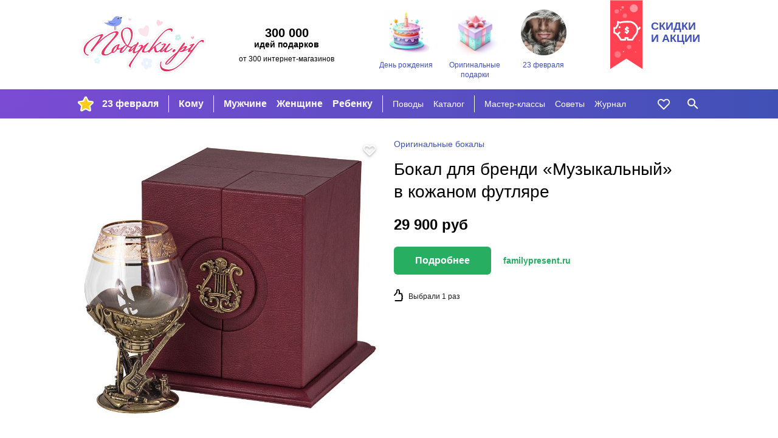

--- FILE ---
content_type: text/html; charset=utf-8
request_url: https://podarki.ru/kupit/Bokal-dlya-brendi-Muzykalniy-v-kojanom-futlyare-6495521
body_size: 13286
content:
<!DOCTYPE html><html lang="ru" prefix="og: http://ogp.me/ns#"> <head><meta charset="utf-8"><meta http-equiv="x-ua-compatible" content="ie=edge"><meta name="viewport" content="width=device-width, initial-scale=1"><link rel="icon" href="/static/images/favicon-16.png" sizes="16x16" type="image/png"><link rel="Alternate" type="application/rss+xml" title="Статьи на Подарки.ру" href="http://podarki.ru/rss/articles.ashx"><meta name="description" content="Бокал для бренди Музыкальный в кожаном футляре.  предлагается по цене 29 900 руб. Большие фотографии и подробное описание."><meta name="keywords" content="Бокал, бренди, Музыкальный, кожаном, футляре, подарок, цена, магазин, купить, доставка, заказ, price, gifts, shop, новогодний, новый год, день рождения"><meta name="robots" content="index, follow"><meta name="yandex-verification" content="20004b94ea5c5f07"><meta name="apple-mobile-web-app-capable" content="yes"><meta name="theme-color" content="#000"><meta name="msapplication-navbutton-color" content="#000"><meta name="apple-mobile-web-app-status-bar-style" content="#000"><meta property="fb:admins" content="1453752824"><meta property="fb:app_id" content="142434175781085"><link rel="yandex-tableau-widget" href="/static/manifest.json"><link rel="manifest" href="/manifest.json"><link rel="stylesheet" href="/static/dist/styles-main.css?rv=1.6.35-2022"><meta property="og:title" content="Бокал для бренди Музыкальный в кожаном футляре"><meta property="og:type" content="product"><meta property="og:url" content="https://podarki.ru/kupit/Bokal-dlya-brendi-Muzykalniy-v-kojanom-futlyare-6495521"><meta property="og:site_name" content="Подарки.ру"><meta property="og:description" content="Материал богемское стекло с золотым декорированием бронза Футляр кожа с бронзовой накладкой Ручная работа Размер бокала для бренди высота 160 мм объем 400 мл Размер футляра 19 16 18 5 см Сложное объемное литье из бронзы в сочетании с декорированным богемским стеклом делает этот бокал не только презентабельным но и функциональным"><meta property="og:image" content="http://content.podarki.ru/goods-images/7cf9688b-b0a7-464d-9bfe-5a4ce84c3ce8.jpg"><meta name="twitter:card" content="product"><meta name="twitter:site" content="Podarkina"><meta name="twitter:title" content="Бокал для бренди Музыкальный в кожаном футляре"><meta name="twitter:description" content="Материал богемское стекло с золотым декорированием бронза Футляр кожа с бронзовой накладкой Ручная работа Размер бокала для бренди высота 160 мм объем 400 мл Размер футляра 19 16 18 5 см Сложное объемное литье из бронзы в сочетании с декорированным богемским стеклом делает этот бокал не только презентабельным но и функциональным"><meta name="twitter:image:src" content="http://content.podarki.ru/goods-images/7cf9688b-b0a7-464d-9bfe-5a4ce84c3ce8.jpg"><meta name="twitter:data1" content="29900.0 руб."><meta name="twitter:label1" content="PRICE"><meta name="twitter:data2" content="Москва"><meta name="twitter:label2" content="LOCATION"><meta name="twitter:domain" content="https://podarki.ru/kupit/Bokal-dlya-brendi-Muzykalniy-v-kojanom-futlyare-6495521"><link rel="canonical" href="https://podarki.ru/kupit/Bokal-dlya-brendi-Muzykalniy-v-kojanom-futlyare-6495521"><script src="https://www.googleoptimize.com/optimize.js?id=GTM-NS6N6VC"></script><title>Бокал для бренди "Музыкальный" в кожаном футляре | Подарки.ру</title><link rel="preconnect" href="https://www.google-analytics.com"><link rel="preconnect" href="https://mc.yandex.ru"><link rel="preconnect" href="http://www.googletagmanager.com"><link rel="preconnect" href="https://www.googletagmanager.com"><link rel="preconnect" href="https://fonts.gstatic.com" crossorigin><link as="font" rel="preload" type="font/woff2" crossorigin="anonymous" href="/static/fonts/roboto-v20-latin_cyrillic-regular.woff2"><link as="font" rel="preload" type="font/woff2" crossorigin="anonymous" href="/static/fonts/roboto-v20-latin_cyrillic-300.woff2"><link as="font" rel="preload" type="font/woff2" crossorigin="anonymous" href="/static/fonts/roboto-v20-latin_cyrillic-700.woff2"></head> <body> <header class="header"> <noscript><iframe src="//www.googletagmanager.com/ns.html?id=GTM-N6DZND" height="0" width="0" style="display:none;visibility:hidden"></iframe></noscript> <script>(function(w,d,s,l,i){w[l]=w[l]||[];w[l].push({'gtm.start':
new Date().getTime(),event:'gtm.js'});var f=d.getElementsByTagName(s)[0],
j=d.createElement(s),dl=l!='dataLayer'?'&l='+l:'';j.async=true;j.src=
'//www.googletagmanager.com/gtm.js?id='+i+dl;f.parentNode.insertBefore(j,f);
})(window,document,'script','dataLayer','GTM-N6DZND');</script> <div class="header-int w-wrapped"> <a class="main-logo" href="https://podarki.ru"> <img class="main-logo__img" src="/static/images/pdrk_logo_summer.png" alt="Навигатор в мире подарков — Подарки.ру"> </a> <div class="header-teaser"><div class="header-teaser__main">300 000</div> <div class="header-teaser__second">идей подарков</div> <div class="header-teaser__third">от 300 интернет-магазинов</div> </div> <div class="lugs lugs--header"> <a class="lug lug--header" href="/go/Подарки-на-день-рождения"> <div class="lug__picture lug__picture--header"> <img src="/static/images/placeholder.svg" data-src="/lug/picture/81648c3c-78a9-4de9-99b6-b5eb3066ead8.png" class="lug__img content lazyload img" alt="День рождения"> </div> <div class="lug__text lug__text--header">День рождения</div> </a> <a class="lug lug--header" href="/go/Оригинальные-подарки"> <div class="lug__picture lug__picture--header"> <img src="/static/images/placeholder.svg" data-src="/lug/picture/1932ff1a-021b-4e48-9add-915377626bd2.png" class="lug__img content lazyload img" alt="Оригинальные подарки"> </div> <div class="lug__text lug__text--header">Оригинальные подарки</div> </a> <a class="lug lug--header" href="/idei/Chto-podarit-na-23-fevralya-6083"> <div class="lug__picture lug__picture--header"> <img src="/static/images/placeholder.svg" data-src="/lug/picture/d988b791-d2f3-4448-be93-a942258c8b96.png" class="lug__img content lazyload img" alt="23 февраля"> </div> <div class="lug__text lug__text--header">23 февраля</div> </a> </div> <a class="header-eye-catcher" href="/go/Подарки-со-скидкой"> <div class="header-eye-catcher__text">Скидки<br>и акции</div> </a> </div> <nav class="navbar" data-test-id="navbar" data-fullwidth> <div class="navbar-widget navbar-widget--main w-wrapped" id="navbar-widget-main"> <div class="nav-button nav-button--hoverable nav-button--burger" id="button_burger" data-test-id="button-burger"> <div class="icon icon--burger"></div> </div> <a class="nav-logo" href="https://podarki.ru"> <img class="nav-logo__img" src="/static/images/logo-mob.svg" alt="Навигатор в мире подарков — Подарки.ру"> </a> <div class="menu-main"> <ul class="menu-main__group menu-main__group--lug" style="background-image: url(/menu_lug/picture/f57a5519-683e-4b62-b8ff-eb5369fa40c3.png);" data-test-id="menu-lugs"> <li class="menu-main__item" data-test-id="item"> <a href="https://podarki.ru/go/Подарки-на-23-Февраля" class="menu-main__link menu-main__link--active" target> 23 февраля </a> </li> </ul> <ul class="menu-main__group menu-main__group--major" data-test-id="menu-group-major"> <li class="menu-main__item" data-test-id="item"> <a href="/go/Что-подарить" class="menu-main__link menu-main__link--active" target="_self"> Кому </a> </li> </ul> <ul class="menu-main__group menu-main__group--major2" data-test-id="menu-group-major2"> <li class="menu-main__item" data-test-id="item"> <a href="/go/Подарки-мужчинам" class="menu-main__link menu-main__link--active" target="_self"> Мужчине </a> </li> <li class="menu-main__item" data-test-id="item"> <a href="/go/Подарки-женщинам" class="menu-main__link menu-main__link--active" target="_self"> Женщине </a> </li> <li class="menu-main__item" data-test-id="item"> <a href="/go/Подарки-для-детей" class="menu-main__link menu-main__link--active" target="_self"> Ребенку </a> </li> </ul> <ul class="menu-main__group menu-main__group--minor" data-test-id="menu-group-minor"> <li class="menu-main__item" data-test-id="item"> <a href="/go/Праздники" class="menu-main__link menu-main__link--active" target="_self"> Поводы </a> </li> <li class="menu-main__item" data-test-id="item"> <a href="/go/Каталог-подарков" class="menu-main__link menu-main__link--active" target="_self"> Каталог </a> </li> </ul> <ul class="menu-main__group menu-main__group--minor2" data-test-id="menu-group-minor2"> <li class="menu-main__item" data-test-id="item"> <a href="/go/Подарки-своими-руками" class="menu-main__link menu-main__link--active" target="_self"> Мастер-классы </a> </li> <li class="menu-main__item" data-test-id="item"> <a href="/go/Советы-статьи-и-рекомендации-что-подарить" class="menu-main__link menu-main__link--active" target="_self"> Советы </a> </li> <li class="menu-main__item" data-test-id="item"> <a href="https://podarki.ru/journal" class="menu-main__link menu-main__link--active" target="_blank" rel="noopener"> Журнал </a> </li> </ul> <ul class="menu-main__group menu-main__group--more" id="menu-more" data-test-id="menu-group-more"> <li class="menu-main__item" data-test-id="item"> <a href="javascript:" class="menu-main__link menu-main__link--active" data-test-id="button-show-more"> Ещё • • • </a> </li> </ul> </div> <div class="menu-second"> <ul class="menu-second__group menu-second__group--minor" data-test-id="menu-group-minor"> <li class="menu-second__item" data-test-id="item"> <a href="/go/Праздники" class="menu-second__link menu-second__link--active" target="_self"> Поводы </a> </li> <li class="menu-second__item" data-test-id="item"> <a href="/go/Каталог-подарков" class="menu-second__link menu-second__link--active" target="_self"> Каталог </a> </li> </ul> <ul class="menu-second__group menu-second__group--minor2" data-test-id="menu-group-minor2"> <li class="menu-second__item" data-test-id="item"> <a href="/go/Подарки-своими-руками" class="menu-second__link menu-second__link--active" target="_self"> Мастер-классы </a> </li> <li class="menu-second__item" data-test-id="item"> <a href="/go/Советы-статьи-и-рекомендации-что-подарить" class="menu-second__link menu-second__link--active" target="_self"> Советы </a> </li> <li class="menu-second__item" data-test-id="item"> <a href="https://podarki.ru/journal" class="menu-second__link menu-second__link--active" target="_blank" rel="noopener"> Журнал </a> </li> </ul> </div> <a href="/my/wishlist" rel="nofollow" class="nav-button nav-button--like nav-button--hoverable" data-test-id="button-like"> <div id="icon_like" class="icon icon--like"></div> </a> <div class="nav-button nav-button--hoverable nav-button--search-w" id="button_search" data-test-id="button-search"> <div class="icon icon--search-w"></div> </div> </div> <div class="navbar-widget navbar-widget--search w-wrapped" id="navbar-widget-search" data-test-id="search-widget"> <div class="search-container"> <div class="nav-button nav-button--search-b"> <div class="icon icon--search-b"></div> </div> <form class="search-form" onsubmit="return false;"> <input class="search-form__input" placeholder="Кому ищете подарок?" type="text" name="q" autofocus autocomplete="off" id="search_by_term" data-test-id="input" data-url="/internal-api/suggestor" data-destination="/searchresult?search="> </form> <div class="nav-button nav-button--close-b" id="button_close" data-test-id="button-close"> <div class="icon icon--close-b"></div> </div> </div> </div> </nav> <nav class="navbar-mobile" data-test-id="navbar-mobile"> <div class="navbar-mobile__close-holder"> <div class="nav-button nav-button--hoverable nav-button--close-w" id="button_main_close" data-test-id="button-burger-close"> <div class="icon icon--close-w"></div> </div> </div> <div class="menu-mobile"> <ul class="menu-mobile__group menu-mobile__group--major" data-test-id="menu-lugs"> <li class="menu-mobile__item" data-test-id="item"> <a href="https://podarki.ru/go/Подарки-на-23-Февраля" class="menu-mobile__link menu-mobile__link--active" target> 23 февраля </a> </li> </ul> <ul class="menu-mobile__group menu-mobile__group--major" data-test-id="menu-group-major"> <li class="menu-mobile__item" data-test-id="item"> <a href="/go/Что-подарить" class="menu-mobile__link menu-mobile__link--active" target="_self"> Кому </a> </li> </ul> <ul class="menu-mobile__group menu-mobile__group--major2" data-test-id="menu-group-major2"> <li class="menu-mobile__item" data-test-id="item"> <a href="/go/Подарки-мужчинам" class="menu-mobile__link menu-mobile__link--active" target="_self"> Мужчине </a> </li> <li class="menu-mobile__item" data-test-id="item"> <a href="/go/Подарки-женщинам" class="menu-mobile__link menu-mobile__link--active" target="_self"> Женщине </a> </li> <li class="menu-mobile__item" data-test-id="item"> <a href="/go/Подарки-для-детей" class="menu-mobile__link menu-mobile__link--active" target="_self"> Ребенку </a> </li> </ul> <ul class="menu-mobile__group menu-mobile__group--minor" data-test-id="menu-group-minor"> <li class="menu-mobile__item" data-test-id="item"> <a href="/go/Праздники" class="menu-mobile__link menu-mobile__link--active" target="_self"> Поводы </a> </li> <li class="menu-mobile__item" data-test-id="item"> <a href="/go/Каталог-подарков" class="menu-mobile__link menu-mobile__link--active" target="_self"> Каталог </a> </li> </ul> <ul class="menu-mobile__group menu-mobile__group--minor2" data-test-id="menu-group-minor2"> <li class="menu-mobile__item" data-test-id="item"> <a href="/go/Подарки-своими-руками" class="menu-mobile__link menu-mobile__link--active" target="_self"> Мастер-классы </a> </li> <li class="menu-mobile__item" data-test-id="item"> <a href="/go/Советы-статьи-и-рекомендации-что-подарить" class="menu-mobile__link menu-mobile__link--active" target="_self"> Советы </a> </li> <li class="menu-mobile__item" data-test-id="item"> <a href="https://podarki.ru/journal" class="menu-mobile__link menu-mobile__link--active" target="_blank" rel="noopener"> Журнал </a> </li> </ul> </div> <div class="lugs lugs--mob"> <a class="lug lug--mob" href="/go/Подарки-на-день-рождения"> <div class="lug__picture lug__picture--mob"> <img src="/static/images/placeholder.svg" data-src="/lug/picture/81648c3c-78a9-4de9-99b6-b5eb3066ead8.png" class="lug__img content lazyload img" alt="День рождения"> </div> <div class="lug__text lug__text--mob">День рождения</div> </a> <a class="lug lug--mob" href="/go/Оригинальные-подарки"> <div class="lug__picture lug__picture--mob"> <img src="/static/images/placeholder.svg" data-src="/lug/picture/1932ff1a-021b-4e48-9add-915377626bd2.png" class="lug__img content lazyload img" alt="Оригинальные подарки"> </div> <div class="lug__text lug__text--mob">Оригинальные подарки</div> </a> <a class="lug lug--mob" href="/idei/Chto-podarit-na-23-fevralya-6083"> <div class="lug__picture lug__picture--mob"> <img src="/static/images/placeholder.svg" data-src="/lug/picture/d988b791-d2f3-4448-be93-a942258c8b96.png" class="lug__img content lazyload img" alt="23 февраля"> </div> <div class="lug__text lug__text--mob">23 февраля</div> </a> </div> </nav> <div class="nav-bg-mob"></div> </header> <main class="main"> <div class="good w-wrapped"> <div class="good-main" data-test-id="good-details"> <div class="good-main__details good-main__details--info good-main__details--info-first hide-on-desktop"> <ul class="breadcrumbs good-main__group-leader hide-on-desktop" data-test-id="group-leader"> <li> <a class="breadcrumbs__link" href="/idei/Originalnye-bokaly-4989" onclick="raise.fromGoodToGroup();"> <span>Оригинальные бокалы</span> </a> </li> </ul> <h1 class="good-main__name text-content__title" data-test-id="name">Бокал для бренди «Музыкальный» в кожаном футляре</h1> </div> <div class="good-main__details good-main__details--info"> <ul itemscope itemtype="http://schema.org/BreadcrumbList" style="display:none;"> <li itemprop="itemListElement" itemscope itemtype="http://schema.org/ListItem"> <a href="/idei/Originalnye-bokaly-4989" itemprop="item"> <span itemprop="name">Оригинальные бокалы</span> </a> <meta itemprop="position" content="0"> </li> </ul> <ul class="breadcrumbs good-main__group-leader hide-on-mob-and-pads" data-test-id="group-leader"> <li> <a class="breadcrumbs__link" href="/idei/Originalnye-bokaly-4989" onclick="raise.fromGoodToGroup();"> <span>Оригинальные бокалы</span> </a> </li> </ul> <h1 class="good-main__name hide-on-mob-and-pads text-content__title" data-test-id="name">Бокал для бренди «Музыкальный» в кожаном футляре</h1> <div class="good-main__prices"> <div class="good-main__price" data-test-id="price">29 900 <span>руб</span> </div> </div> <div class="good-main__top-seller"> <a class="good-main__link-button good-btn" target="_blank" href="/gotosite.aspx?sr=4a776932-f7cd-4954-b4e4-e51150f5eb4e&from_mark=from_top_seller" rel="nofollow" data-test-id="goto-shop-button" data-id="mainSellerBtn" onclick="raise.commerceGoToSeller(
		                 'GoToSite-Buy',
		                 'Кнопка подробнее',
		                 'Бокал для бренди Музыкальный в кожаном футляре',
		                 'familypresent.ru',
		                 '10.0',
		                 '475ec4ca-fb0f-486f-ace2-13835a2fca15'
	                 );">Подробнее</a> <a class="good-main__link-shopname good__link-shopname" target="_blank" href="/gotosite.aspx?sr=4a776932-f7cd-4954-b4e4-e51150f5eb4e&from_mark=from_top_seller" rel="nofollow" data-test-id="shop-name-as-button" onclick="raise.commerceGoToSeller(
		                 'GoToSite-Buy',
		                 'Название магазина',
		                 'Бокал для бренди Музыкальный в кожаном футляре',
		                 'familypresent.ru',
		                 '10.0',
		                 '475ec4ca-fb0f-486f-ace2-13835a2fca15'
	                 );">familypresent.ru</a> </div> <div class="good-main__count-choosen" data-test-id="choosen-count"> Выбрали 1 раз </div> </div> <a target="_blank" data-test-id="image" class="good-main__details good-main__details--picture" href="/gotosite.aspx?sr=4a776932-f7cd-4954-b4e4-e51150f5eb4e&from_mark=from_image" title="Узнать больше о подарке: Бокал для бренди «Музыкальный» в кожаном футляре" rel="nofollow" onclick="raise.commerceGoToSeller(
               'GoToSite-Image',
               'Изображение',
               'Бокал для бренди Музыкальный в кожаном футляре',
               'familypresent.ru',
               '10.0',
               '475ec4ca-fb0f-486f-ace2-13835a2fca15'
             );"> <div class="good-main__like icon icon--shadowed icon--like" data-number="6495521"></div> <div class="good-main__img-container"> <img src="/static/images/placeholder.svg" data-src="//content.podarki.ru/goods-images/dc18475e-92b5-4d0a-b369-ebfe1155bec2.jpg" class="good-main__img lazyload img" alt="Бокал для бренди Музыкальный в кожаном футляре"> </div> </a> </div> <div class="good-add"> <h2 class="good-add__title">Описание подарка</h2> <div class="good-add__content"> <div class="good-add__text" data-test-id="description"> Материал: богемское стекло с золотым декорированием, бронза. Футляр - кожа с бронзовой накладкой. Ручная работа. Размер бокала для бренди: высота - 160 мм, объем - 400 мл. Размер футляра: 19*16*18,5 см. Сложное объемное литье из бронзы, в сочетании с декорированным богемским стеклом, делает этот бокал не только презентабельным, но и функциональным. </div> <div class="good-add__top-seller hide-on-mob"> <a href="/gotosite.aspx?sr=4a776932-f7cd-4954-b4e4-e51150f5eb4e&from_mark=from_link_in_desc" target="_blank" class="good-add__link-button good-btn" rel="nofollow" data-test-id="goto-shop-button-in-desc" onclick="raise.commerceGoToSeller(
                   'GoToSite-Buy-Desc',
                   'Ссылка в описании',
                   'Бокал для бренди Музыкальный в кожаном футляре',
                   'familypresent.ru',
                   '10.0',
                   '475ec4ca-fb0f-486f-ace2-13835a2fca15'
                 );"> В магазин </a> <a href="/gotosite.aspx?sr=4a776932-f7cd-4954-b4e4-e51150f5eb4e&from_mark=from_link_in_desc" target="_blank" class="good-add__link-shopname good__link-shopname" rel="nofollow" data-test-id="goto-shop-by-shop-name-in-desc" onclick="raise.commerceGoToSeller(
                   'GoToSite-Buy-Desc',
                   'Ссылка в описании',
                   'Бокал для бренди Музыкальный в кожаном футляре',
                   'familypresent.ru',
                   '10.0',
                   '475ec4ca-fb0f-486f-ace2-13835a2fca15'
                 );">familypresent.ru</a> </div> </div> </div> <div class="good-add"> <h2 class="good-add__title">Назначение подарка</h2> <div class="good-add__content"> <div class="good-add__structured-text"> <strong class="strong"> Кому дарить: </strong> <a href="/go/Подарки-мужчинам" rel="nofollow" class="good-add__link">мужчине</a>, <a href="/go/Подарки-родственникам" rel="nofollow" class="good-add__link">родственникам</a>, другу </div> <div class="good-add__structured-text"> <strong class="strong"> По какому поводу: </strong> <a href="/go/Новогодние-подарки" rel="nofollow" class="good-add__link">на Новый Год</a>, <a href="/go/Подарки-на-день-рождения" rel="nofollow" class="good-add__link">на День рождения</a> </div> <div class="good-add__structured-text"> <strong class="strong"> Область применения: </strong> на вечеринке, на кухне </div> </div> </div> <div class="good-add good-add--delivery" data-test-id="delivery-from-top-seller"> <h2 class="good-add__title">Доставка</h2> <div class="good-add__content"> <div class="good-add__structured-text"> <strong class="strong"> EMS доставка, Служба СДЭК, курьерская служба: </strong> Все города России </div> <div class="good-add__structured-text"> <strong class="strong"> БЕСКОНТАКТНАЯ ДОСТАВКА, курьером, самовывоз: </strong> Москва </div> </div> </div> <div class="good-add" data-test-id="sellers-list"> <h2 class="good-add__title"> Где купить </h2> <div class="good-add__content good-add__content--sellers" data-metric-loaded="good-have-sellers"> <div class="good-add-seller" data-test-id="seller"> <a class="good-add-seller__name good__link-shopname" title="familypresent.ru" target="_blank" href="/gotosite.aspx?sr=4a776932-f7cd-4954-b4e4-e51150f5eb4e&from_mark=from_sellers_list" rel="nofollow" data-test-id="name" onclick="raise.commerceGoToSeller(
                       'GoToSite-Seller',
                       'Список магазинов Магазин',
                       'Бокал для бренди Музыкальный в кожаном футляре',
                       'familypresent.ru',
                       '10.0',
                       '475ec4ca-fb0f-486f-ace2-13835a2fca15'
                     )"> familypresent.ru </a> <div class="good-add-seller__delivery seller-delivery hide-on-mob hide-on-small-pads"> условия доставки <div class="seller-delivery__popup"> <span class="seller-delivery__variant"> <strong class="strong">EMS доставка, Служба СДЭК, курьерская служба: </strong> Все города России </span> <span class="seller-delivery__variant"> <strong class="strong">БЕСКОНТАКТНАЯ ДОСТАВКА, курьером, самовывоз: </strong> Москва </span> </div> </div> <a class="good-add-seller__price" rel="nofollow" target="_blank" href="/gotosite.aspx?sr=4a776932-f7cd-4954-b4e4-e51150f5eb4e&from_mark=from_sellers_list" data-test-id="price" onclick="raise.commerceGoToSeller(
                       'GoToSite-Seller',
                       'Список магазинов Цена',
                       'Бокал для бренди Музыкальный в кожаном футляре',
                       'familypresent.ru',
                       '10.0',
                       '475ec4ca-fb0f-486f-ace2-13835a2fca15'
                     )"> 29 900 руб </a> <a rel="nofollow" target="_blank" class="good-add-seller__button good-btn" href="/gotosite.aspx?sr=4a776932-f7cd-4954-b4e4-e51150f5eb4e&from_mark=from_sellers_list" data-test-id="goto-shop-button" onclick="raise.commerceGoToSeller(
                       'GoToSite-Seller',
                       'Список магазинов Кнопка',
                       'Бокал для бренди Музыкальный в кожаном футляре',
                       'familypresent.ru',
                       '10.0',
                       '475ec4ca-fb0f-486f-ace2-13835a2fca15'
                     )"> Купить </a> </div> </div> </div> <noindex> <div class="good-add"> <div class="good-disclaimer"> <span class="good-disclaimer__text">Изображение <a class="good-disclaimer__link" href="https://about.podarki.ru/pravoobladatelyam" target="_blank" rel="noreferrer">предоставлено продавцом</a> данного товара.</span> <span class="good-disclaimer__text">Нажмите кнопку «Подробнее» для перехода на сайт продавца или напишите нам через <a class="good-disclaimer__link" href="https://about.podarki.ru/zapros-informacii-o-prodavce-tovara" target="_blank" rel="noreferrer">форму обратной связи</a>, чтобы узнать, кто продает этот подарок. Информация о товаре носит справочный характер. Для уточнения технических характеристик, условий доставки и других вопросов о товаре обращайтесь к продавцу.</span> </div> </div> </noindex> </div> <div class="goods-blocks-container filled-block"> <div class="goods-block w-wrapped" id="similar_goods" data-test-id="similar-goods"> <div class="block-title"> <h2 class="block-title__content"> <span class="block-title__text block-title--filled">130 похожих подарков | Оригинальные бокалы</span> </h2> </div> <div class="goods-block__content" data-test-id="similar-goods"> <div class="goods-block__item good-card" data-good-id="41760e3f-1fd9-4315-b3d4-f85efe61887b" data-test-id="good-card"> <a class="good-card__link-product" href="/kupit/Nabor-dlya-glintveyna-v-futlyare-Novogodniy-podarok-6647792" target="_self" rel="nofollow" data-test-id="link-to-good"> <div class="good-card__like icon icon--shadowed icon--like" data-number="6647792"> </div> <div class="good-card__picture" data-test-id="image-holder"> <img src="/static/images/placeholder.svg" data-src="//content.podarki.ru/goods-images/e7c962fd-d975-4c1c-ac65-116b49e83bbb.jpg" class="good-card__img content lazyload img" alt="Набор для глинтвейна в футляре Новогодний подарок"> </div> <div class="good-card__texts"> <div class="good-card__name" data-test-id="name">Набор для глин­твей­на в фут­ля­ре «Ново­год­ний по­да­рок»</div> <div class="good-card__price" data-test-id="price"> 2990 руб </div> </div> </a> </div> <div class="goods-block__item good-card" data-good-id="b561276b-52e3-4242-bf61-d511559fc0e5" data-test-id="good-card"> <a class="good-card__link-product" href="/kupit/Bokal-dlya-konyaka-Derjavnaya-Rus-6169613" target="_self" rel="nofollow" data-test-id="link-to-good"> <div class="good-card__like icon icon--shadowed icon--like" data-number="6169613"> </div> <div class="good-card__picture" data-test-id="image-holder"> <img src="/static/images/placeholder.svg" data-src="//content.podarki.ru/goods-images/0cf2641a-3d55-41fb-b5b5-360797ed5f93.jpg" class="good-card__img content lazyload img" alt="Бокал для коньяка Державная Русь"> </div> <div class="good-card__texts"> <div class="good-card__name" data-test-id="name">Бокал для конь­яка «Дер­жав­ная Русь»</div> <div class="good-card__price" data-test-id="price"> 12 490 руб </div> </div> </a> </div> <div class="goods-block__item good-card" data-good-id="8728fc82-9fb2-49af-a215-4b7198a6ec93" data-test-id="good-card"> <a class="good-card__link-product" href="/kupit/Podarochniy-nabor-bokalov-Diamond-5424804" target="_self" rel="nofollow" data-test-id="link-to-good"> <div class="good-card__like icon icon--shadowed icon--like" data-number="5424804"> </div> <div class="good-card__picture" data-test-id="image-holder"> <img src="/static/images/placeholder.svg" data-src="//content.podarki.ru/goods-images/42083a33-5a3d-40b4-99f6-92032ef51c81.jpg" class="good-card__img content lazyload img" alt="Подарочный набор бокалов Diamond"> </div> <div class="good-card__texts"> <div class="good-card__name" data-test-id="name">Пода­роч­ный на­бор бо­ка­лов Diamond</div> <div class="good-card__price" data-test-id="price"> 3890 руб </div> </div> </a> </div> <div class="goods-block__item good-card" data-good-id="c3a2f81d-5dea-4ffd-af15-34d6c6d695d1" data-test-id="good-card"> <a class="good-card__link-product" href="/kupit/Bokal-dlya-konyaka-Imennoy-4103381" target="_self" rel="nofollow" data-test-id="link-to-good"> <div class="good-card__like icon icon--shadowed icon--like" data-number="4103381"> </div> <div class="good-card__picture" data-test-id="image-holder"> <img src="/static/images/placeholder.svg" data-src="//content.podarki.ru/goods-images/b1b71058-b708-4b20-be1d-43dda932aa73.jpg" class="good-card__img content lazyload img" alt="Бокал для коньяка Именной"> </div> <div class="good-card__texts"> <div class="good-card__name" data-test-id="name">Бокал для конь­яка «Имен­ной»</div> <div class="good-card__price" data-test-id="price"> 590 руб </div> </div> </a> </div> <div class="goods-block__item good-card" data-good-id="5771d580-2f6c-4ee5-ac19-391fa1529660" data-test-id="good-card"> <a class="good-card__link-product" href="/kupit/Bokal-dlya-vina-Dolche-Vita-5927450" target="_self" rel="nofollow" data-test-id="link-to-good"> <div class="good-card__like icon icon--shadowed icon--like" data-number="5927450"> </div> <div class="good-card__picture" data-test-id="image-holder"> <img src="/static/images/placeholder.svg" data-src="//content.podarki.ru/goods-images/edf26c2b-3f25-4309-9db0-f3371d6f9f05.jpg" class="good-card__img content lazyload img" alt="Бокал для вина Дольче Вита"> </div> <div class="good-card__texts"> <div class="good-card__name" data-test-id="name">Бокал для ви­на «Доль­че Вита»</div> <div class="good-card__price" data-test-id="price"> 10 490 руб </div> </div> </a> </div> <div class="goods-block__item good-card" data-good-id="a1a62f21-1fd0-4aeb-b8a0-4a9b5afdad16" data-test-id="good-card"> <a class="good-card__link-product" href="/kupit/Imennoy-bokal-dlya-konyaka-Ne-buhaet-a-otdyhaet-6153655" target="_self" rel="nofollow" data-test-id="link-to-good"> <div class="good-card__like icon icon--shadowed icon--like" data-number="6153655"> </div> <div class="good-card__picture" data-test-id="image-holder"> <img src="/static/images/placeholder.svg" data-src="//content.podarki.ru/goods-images/d8151ab5-f664-43ad-b702-7307f6854afc.jpg" class="good-card__img content lazyload img" alt="Именной бокал для коньяка Не бухает, а отдыхает"> </div> <div class="good-card__texts"> <div class="good-card__name" data-test-id="name">Имен­ной бо­кал для конь­яка «Не бу­ха­ет, а от­ды­ха­ет»</div> <div class="good-card__price" data-test-id="price"> 590 руб </div> </div> </a> </div> <div class="goods-block__item good-card" data-good-id="c52dbe73-9e08-4cd0-8883-e74cd640aeaf" data-test-id="good-card"> <a class="good-card__link-product" href="/kupit/Bokal-dlya-konyaka-Vyderjanniy-4103395" target="_self" rel="nofollow" data-test-id="link-to-good"> <div class="good-card__like icon icon--shadowed icon--like" data-number="4103395"> </div> <div class="good-card__picture" data-test-id="image-holder"> <img src="/static/images/placeholder.svg" data-src="//content.podarki.ru/goods-images/9f860191-1f57-4ca0-bb89-8c3d2569e788.jpg" class="good-card__img content lazyload img" alt="Бокал для коньяка Выдержанный"> </div> <div class="good-card__texts"> <div class="good-card__name" data-test-id="name">Бокал для конь­яка «Выдер­жан­ный»</div> <div class="good-card__price" data-test-id="price"> 590 руб </div> </div> </a> </div> <div class="goods-block__item good-card" data-good-id="708822e7-d3a5-4e4e-8741-36dacd10479d" data-test-id="good-card"> <a class="good-card__link-product" href="/kupit/Bokal-dlya-konyaka-v-futlyare-Novogodniy-podarok-6647784" target="_self" rel="nofollow" data-test-id="link-to-good"> <div class="good-card__like icon icon--shadowed icon--like" data-number="6647784"> </div> <div class="good-card__picture" data-test-id="image-holder"> <img src="/static/images/placeholder.svg" data-src="//content.podarki.ru/goods-images/99d6cec2-3f0b-41f0-be1c-954699f9ff04.jpg" class="good-card__img content lazyload img" alt="Бокал для коньяка в футляре Новогодний подарок"> </div> <div class="good-card__texts"> <div class="good-card__name" data-test-id="name">Бокал для конь­яка в фут­ля­ре «Ново­год­ний по­да­рок»</div> <div class="good-card__price" data-test-id="price"> 990 руб </div> </div> </a> </div> <div class="goods-block__item good-card" data-good-id="bd095a00-5647-4634-ac44-5ed945a017e8" data-test-id="good-card"> <a class="good-card__link-product" href="/kupit/Bokal-dlya-brendi-Stroiteli-5795547" target="_self" rel="nofollow" data-test-id="link-to-good"> <div class="good-card__like icon icon--shadowed icon--like" data-number="5795547"> </div> <div class="good-card__picture" data-test-id="image-holder"> <img src="/static/images/placeholder.svg" data-src="//content.podarki.ru/goods-images/654a892c-91b7-4ef2-8b99-bb502cf7003d.jpg" class="good-card__img content lazyload img" alt="Бокал для бренди Строители"> </div> <div class="good-card__texts"> <div class="good-card__name" data-test-id="name">Бокал для брен­ди «Стро­ите­ли»</div> <div class="good-card__price" data-test-id="price"> 29 900 руб </div> </div> </a> </div> <div class="goods-block__item good-card" data-good-id="dbb5ed49-96d4-46d7-9d5a-605028142a87" data-test-id="good-card"> <a class="good-card__link-product" href="/kupit/Bokal-dlya-viski-Stroiteli-280-ml-s-kamnyami-v-derevyannom-futlyare-6443451" target="_self" rel="nofollow" data-test-id="link-to-good"> <div class="good-card__like icon icon--shadowed icon--like" data-number="6443451"> </div> <div class="good-card__picture" data-test-id="image-holder"> <img src="/static/images/placeholder.svg" data-src="//content.podarki.ru/goods-images/09780f77-c54c-43e2-876a-4997b2d200eb.jpg" class="good-card__img content lazyload img" alt="Бокал для виски &quot;Строители&quot; 280 мл с камнями в деревянном футляре"> </div> <div class="good-card__texts"> <div class="good-card__name" data-test-id="name">Бокал для вис­ки "Стро­ите­ли" 280 мл с кам­ня­ми в де­ре­вян­ном фут­ля­ре</div> <div class="good-card__price" data-test-id="price"> 21 800 руб </div> </div> </a> </div> <div class="goods-block__item good-card" data-good-id="f1b4fb90-f5f6-4259-9e30-f0e6f067479b" data-test-id="good-card"> <a class="good-card__link-product" href="/kupit/Bokal-dlya-brendi-Muzykalniy-v-kartonnom-futlyare-6495520" target="_self" rel="nofollow" data-test-id="link-to-good"> <div class="good-card__like icon icon--shadowed icon--like" data-number="6495520"> </div> <div class="good-card__picture" data-test-id="image-holder"> <img src="/static/images/placeholder.svg" data-src="//content.podarki.ru/goods-images/42ea50d8-cb59-43a4-86cc-abf930d865b9.jpg" class="good-card__img content lazyload img" alt="Бокал для бренди Музыкальный в картонном футляре"> </div> <div class="good-card__texts"> <div class="good-card__name" data-test-id="name">Бокал для брен­ди «Музы­каль­ный» в кар­тон­ном фут­ля­ре</div> <div class="good-card__price" data-test-id="price"> 16 800 руб </div> </div> </a> </div> <div class="goods-block__item good-card" data-good-id="42876b41-4887-4d77-87b0-86e21ca0f11e" data-test-id="good-card"> <a class="good-card__link-product" href="/kupit/Bokal-dlya-konyaka-C-yubileem-4103382" target="_self" rel="nofollow" data-test-id="link-to-good"> <div class="good-card__like icon icon--shadowed icon--like" data-number="4103382"> </div> <div class="good-card__picture" data-test-id="image-holder"> <img src="/static/images/placeholder.svg" data-src="//content.podarki.ru/goods-images/26d179b4-492c-48c8-8b96-7c1762ab37b7.jpg" class="good-card__img content lazyload img" alt="Бокал для коньяка C юбилеем"> </div> <div class="good-card__texts"> <div class="good-card__name" data-test-id="name">Бокал для конь­яка «C юби­ле­ем»</div> <div class="good-card__price" data-test-id="price"> 590 руб </div> </div> </a> </div> <div class="goods-block__item good-card" data-good-id="93663ed8-68c4-45fd-b241-41804c4e45af" data-test-id="good-card"> <a class="good-card__link-product" href="/kupit/Bokal-dlya-konyaka-S-novym-godom-5876775" target="_self" rel="nofollow" data-test-id="link-to-good"> <div class="good-card__like icon icon--shadowed icon--like" data-number="5876775"> </div> <div class="good-card__picture" data-test-id="image-holder"> <img src="/static/images/placeholder.svg" data-src="//content.podarki.ru/goods-images/942e8be0-2496-49f4-a3fc-a1eb3e677ef6.jpg" class="good-card__img content lazyload img" alt="Бокал для коньяка С новым годом"> </div> <div class="good-card__texts"> <div class="good-card__name" data-test-id="name">Бокал для конь­яка «С но­вым го­дом»</div> <div class="good-card__price" data-test-id="price"> 590 руб </div> </div> </a> </div> <div class="goods-block__item good-card" data-good-id="6c5d65b3-3de5-468e-af03-b444241e7130" data-test-id="good-card"> <a class="good-card__link-product" href="/kupit/Bokal-dlya-konyaka-Klub-tseniteley-5872822" target="_self" rel="nofollow" data-test-id="link-to-good"> <div class="good-card__like icon icon--shadowed icon--like" data-number="5872822"> </div> <div class="good-card__picture" data-test-id="image-holder"> <img src="/static/images/placeholder.svg" data-src="//content.podarki.ru/goods-images/b7daff1f-1cde-4e6e-b5f6-13ae5e367fd3.jpg" class="good-card__img content lazyload img" alt="Бокал для коньяка Клуб ценителей"> </div> <div class="good-card__texts"> <div class="good-card__name" data-test-id="name">Бокал для конь­яка «Клуб це­ни­те­лей»</div> <div class="good-card__price" data-test-id="price"> 590 руб </div> </div> </a> </div> <div class="goods-block__item good-card" data-good-id="c13ff279-0888-4513-bd36-e1edf835e046" data-test-id="good-card"> <a class="good-card__link-product" href="/kupit/Bokal-dlya-konyaka-S-vyderjkoy-5871587" target="_self" rel="nofollow" data-test-id="link-to-good"> <div class="good-card__like icon icon--shadowed icon--like" data-number="5871587"> </div> <div class="good-card__picture" data-test-id="image-holder"> <img src="/static/images/placeholder.svg" data-src="//content.podarki.ru/goods-images/d20d6f43-8844-41f0-827c-d27c2cced7ac.jpg" class="good-card__img content lazyload img" alt="Бокал для коньяка С выдержкой"> </div> <div class="good-card__texts"> <div class="good-card__name" data-test-id="name">Бокал для конь­яка «С вы­дер­жкой»</div> <div class="good-card__price" data-test-id="price"> 590 руб </div> </div> </a> </div> <div class="goods-block__item good-card" data-good-id="225ffa9d-40d7-45c4-ac01-735b2e0c21c1" data-test-id="good-card"> <a class="good-card__link-product" href="/kupit/Bokal-dlya-konyaka-Initsialy-4103394" target="_self" rel="nofollow" data-test-id="link-to-good"> <div class="good-card__like icon icon--shadowed icon--like" data-number="4103394"> </div> <div class="good-card__picture" data-test-id="image-holder"> <img src="/static/images/placeholder.svg" data-src="//content.podarki.ru/goods-images/81084182-c9ca-438f-95fc-604f9e4f8473.jpg" class="good-card__img content lazyload img" alt="Бокал для коньяка Инициалы"> </div> <div class="good-card__texts"> <div class="good-card__name" data-test-id="name">Бокал для конь­яка «Ини­ци­алы»</div> <div class="good-card__price" data-test-id="price"> 590 руб </div> </div> </a> </div> <div class="goods-block__item good-card" data-good-id="c08f5f77-250c-453d-a423-bdf1d34fb971" data-test-id="good-card"> <a class="good-card__link-product" href="/kupit/Nabor-bokalov-dlya-konyaka-Na-ohote-5927451" target="_self" rel="nofollow" data-test-id="link-to-good"> <div class="good-card__like icon icon--shadowed icon--like" data-number="5927451"> </div> <div class="good-card__picture" data-test-id="image-holder"> <img src="/static/images/placeholder.svg" data-src="//content.podarki.ru/goods-images/1d7efd14-0fc3-43f8-9d3b-bd2c00412bee.jpg" class="good-card__img content lazyload img" alt="Набор бокалов для коньяка На охоте"> </div> <div class="good-card__texts"> <div class="good-card__name" data-test-id="name">Набор бо­ка­лов для конь­яка «На охо­те»</div> <div class="good-card__price" data-test-id="price"> 19 990 руб </div> </div> </a> </div> <div class="goods-block__item good-card" data-good-id="80ce699a-258d-4fcf-916a-086e312a2ce1" data-test-id="good-card"> <a class="good-card__link-product" href="/kupit/Imennoy-bokal-Serdtse-5085583" target="_self" rel="nofollow" data-test-id="link-to-good"> <div class="good-card__like icon icon--shadowed icon--like" data-number="5085583"> </div> <div class="good-card__picture" data-test-id="image-holder"> <img src="/static/images/placeholder.svg" data-src="//content.podarki.ru/goods-images/c1c39fec-1e8a-4c54-9d07-38ea8dcc6a5c.jpg" class="good-card__img content lazyload img" alt="Именной бокал «Сердце»"> </div> <div class="good-card__texts"> <div class="good-card__name" data-test-id="name">Имен­ной бо­кал «Сер­дце»</div> <div class="good-card__price" data-test-id="price"> 790 руб </div> </div> </a> </div> <div class="goods-block__item good-card" data-good-id="60b25227-1e67-44e0-a357-585ae7c358f7" data-test-id="good-card"> <a class="good-card__link-product" href="/kupit/Bokal-dlya-konyaka-Luchshiy-stroitel-4603608" target="_self" rel="nofollow" data-test-id="link-to-good"> <div class="good-card__like icon icon--shadowed icon--like" data-number="4603608"> </div> <div class="good-card__picture" data-test-id="image-holder"> <img src="/static/images/placeholder.svg" data-src="//content.podarki.ru/goods-images/5727f535-f87e-4c13-b77f-d7586c8ec31b.jpg" class="good-card__img content lazyload img" alt="Бокал для коньяка Лучший строитель"> </div> <div class="good-card__texts"> <div class="good-card__name" data-test-id="name">Бокал для конь­яка «Луч­ший стро­итель»</div> <div class="good-card__price" data-test-id="price"> 590 руб </div> </div> </a> </div> <div class="goods-block__item good-card" data-good-id="a4969e05-cf53-40c7-b33b-d3decd98819c" data-test-id="good-card"> <a class="good-card__link-product" href="/kupit/Nabor-imennyh-bokalov-dlya-glintveyna-Prints-i-Printsessa-5085580" target="_self" rel="nofollow" data-test-id="link-to-good"> <div class="good-card__like icon icon--shadowed icon--like" data-number="5085580"> </div> <div class="good-card__picture" data-test-id="image-holder"> <img src="/static/images/placeholder.svg" data-src="//content.podarki.ru/goods-images/40263ea7-81f2-4aab-b576-3282777dd401.jpg" class="good-card__img content lazyload img" alt="Набор именных бокалов для глинтвейна «Принц и Принцесса»"> </div> <div class="good-card__texts"> <div class="good-card__name" data-test-id="name">Набор имен­ных бо­ка­лов для глин­твей­на «Принц и Прин­цес­са»</div> <div class="good-card__price" data-test-id="price"> 1490 руб </div> </div> </a> </div> <div class="goods-block__item good-card" data-good-id="f0283a8d-e007-40fe-99a5-49e45e3a15b5" data-test-id="good-card"> <a class="good-card__link-product" href="/kupit/Bokal-dlya-konyaka-Lekarstvo-ot-koronovirusa-6048409" target="_self" rel="nofollow" data-test-id="link-to-good"> <div class="good-card__like icon icon--shadowed icon--like" data-number="6048409"> </div> <div class="good-card__picture" data-test-id="image-holder"> <img src="/static/images/placeholder.svg" data-src="//content.podarki.ru/goods-images/fd94a545-0db3-4750-871f-364f1cc6a0e4.jpg" class="good-card__img content lazyload img" alt="Бокал для коньяка Лекарство от короновируса"> </div> <div class="good-card__texts"> <div class="good-card__name" data-test-id="name">Бокал для конь­яка «Лекарс­тво от ко­ро­но­ви­ру­са»</div> <div class="good-card__price" data-test-id="price"> 590 руб </div> </div> </a> </div> <div class="goods-block__item good-card" data-good-id="9e2e85b8-9e29-4a82-a3e4-daa407a3c7e4" data-test-id="good-card"> <a class="good-card__link-product" href="/kupit/Nabor-imennyh-bokalov-dlya-glintveyna-Vlyublennye-5085578" target="_self" rel="nofollow" data-test-id="link-to-good"> <div class="good-card__like icon icon--shadowed icon--like" data-number="5085578"> </div> <div class="good-card__picture" data-test-id="image-holder"> <img src="/static/images/placeholder.svg" data-src="//content.podarki.ru/goods-images/bddcd6aa-7c86-4f9b-956c-4641567bbef1.jpg" class="good-card__img content lazyload img" alt="Набор именных бокалов для глинтвейна «Влюбленные»"> </div> <div class="good-card__texts"> <div class="good-card__name" data-test-id="name">Набор имен­ных бо­ка­лов для глин­твей­на «Влюб­лен­ные»</div> <div class="good-card__price" data-test-id="price"> 1490 руб </div> </div> </a> </div> <div class="goods-block__item good-card" data-good-id="33cb50c0-da7f-4af6-b7fd-49d4461035ea" data-test-id="good-card"> <a class="good-card__link-product" href="/kupit/Bokal-dlya-konyaka-S-prazdnikom-23-fevralya-5871588" target="_self" rel="nofollow" data-test-id="link-to-good"> <div class="good-card__like icon icon--shadowed icon--like" data-number="5871588"> </div> <div class="good-card__picture" data-test-id="image-holder"> <img src="/static/images/placeholder.svg" data-src="//content.podarki.ru/goods-images/d7e7d769-1c31-42af-b12c-cd57880ebb99.jpg" class="good-card__img content lazyload img" alt="Бокал для коньяка С праздником 23 февраля"> </div> <div class="good-card__texts"> <div class="good-card__name" data-test-id="name">Бокал для конь­яка «С праз­дни­ком 23 фев­ра­ля»</div> <div class="good-card__price" data-test-id="price"> 590 руб </div> </div> </a> </div> <div class="goods-block__item good-card" data-good-id="462c750b-7102-4d27-ba33-42ea91c6e540" data-test-id="good-card"> <a class="good-card__link-product" href="/kupit/Bokal-Luchshemu-prepodavatelyu-ot-blagodarnyh-uchenikov-3118642" target="_self" rel="nofollow" data-test-id="link-to-good"> <div class="good-card__like icon icon--shadowed icon--like" data-number="3118642"> </div> <div class="good-card__picture" data-test-id="image-holder"> <img src="/static/images/placeholder.svg" data-src="//content.podarki.ru/goods-images/edf2a027-cd1e-4396-9b91-9b4d14badfa6.jpg" class="good-card__img content lazyload img" alt="Бокал Лучшему преподавателю от благодарных учеников"> </div> <div class="good-card__texts"> <div class="good-card__name" data-test-id="name">Бокал «Луч­ше­му пре­по­да­ва­те­лю от бла­го­дар­ных уче­ни­ков»</div> <div class="good-card__price" data-test-id="price"> 590 руб </div> </div> </a> </div> <div class="goods-block__item good-card" data-good-id="40c75c84-91ef-4433-9d76-2d570a9d8e56" data-test-id="good-card"> <a class="good-card__link-product" href="/kupit/Bokal-dlya-konyaka-Jidkost-dlya-snyatiya-stressa-6048408" target="_self" rel="nofollow" data-test-id="link-to-good"> <div class="good-card__like icon icon--shadowed icon--like" data-number="6048408"> </div> <div class="good-card__picture" data-test-id="image-holder"> <img src="/static/images/placeholder.svg" data-src="//content.podarki.ru/goods-images/a1741266-f367-4ec1-bda6-e82154760b79.jpg" class="good-card__img content lazyload img" alt="Бокал для коньяка Жидкость для снятия стресса"> </div> <div class="good-card__texts"> <div class="good-card__name" data-test-id="name">Бокал для конь­яка «Жид­кость для сня­тия стрес­са»</div> <div class="good-card__price" data-test-id="price"> 590 руб </div> </div> </a> </div> <div class="goods-block__item good-card" data-good-id="2442dc4f-7f25-4489-addc-f1824bdb092c" data-test-id="good-card"> <a class="good-card__link-product" href="/kupit/Bokal-dlya-konyaka-Lyubimomu-muju-5872823" target="_self" rel="nofollow" data-test-id="link-to-good"> <div class="good-card__like icon icon--shadowed icon--like" data-number="5872823"> </div> <div class="good-card__picture" data-test-id="image-holder"> <img src="/static/images/placeholder.svg" data-src="//content.podarki.ru/goods-images/dcc7e49a-4f1d-4296-afb8-ec0ec06de61f.jpg" class="good-card__img content lazyload img" alt="Бокал для коньяка Любимому мужу"> </div> <div class="good-card__texts"> <div class="good-card__name" data-test-id="name">Бокал для конь­яка «Люби­мо­му му­жу»</div> <div class="good-card__price" data-test-id="price"> 590 руб </div> </div> </a> </div> <div class="goods-block__item good-card" data-good-id="5f887c65-ac84-45d0-9855-64cd2b17da8a" data-test-id="good-card"> <a class="good-card__link-product" href="/kupit/Bokal-dlya-konyaka-S-dnem-zashchitnika-otechestva-5871592" target="_self" rel="nofollow" data-test-id="link-to-good"> <div class="good-card__like icon icon--shadowed icon--like" data-number="5871592"> </div> <div class="good-card__picture" data-test-id="image-holder"> <img src="/static/images/placeholder.svg" data-src="//content.podarki.ru/goods-images/9575e435-bccd-4e6c-85bd-210060a2d8d0.jpg" class="good-card__img content lazyload img" alt="Бокал для коньяка С днем защитника отечества "> </div> <div class="good-card__texts"> <div class="good-card__name" data-test-id="name">Бокал для конь­яка «С днем за­щит­ни­ка оте­чес­тва »</div> <div class="good-card__price" data-test-id="price"> 590 руб </div> </div> </a> </div> <div class="goods-block__item good-card" data-good-id="984a7569-7235-4539-bfed-5ed3ca28627c" data-test-id="good-card"> <a class="good-card__link-product" href="/kupit/Bokal-dlya-konyaka-S-prazdnikom-23-fevralya-4103396" target="_self" rel="nofollow" data-test-id="link-to-good"> <div class="good-card__like icon icon--shadowed icon--like" data-number="4103396"> </div> <div class="good-card__picture" data-test-id="image-holder"> <img src="/static/images/placeholder.svg" data-src="//content.podarki.ru/goods-images/7c51873a-537d-448d-9a41-5be4be805e5d.jpg" class="good-card__img content lazyload img" alt="Бокал для коньяка С праздником 23 февраля"> </div> <div class="good-card__texts"> <div class="good-card__name" data-test-id="name">Бокал для конь­яка «С праз­дни­ком 23 фев­ра­ля»</div> <div class="good-card__price" data-test-id="price"> 590 руб </div> </div> </a> </div> <div class="goods-block__item good-card" data-good-id="362e8f68-28c9-47b3-aa52-4070485d81c9" data-test-id="good-card"> <a class="good-card__link-product" href="/kupit/Imennoy-bokal-Korona-5085579" target="_self" rel="nofollow" data-test-id="link-to-good"> <div class="good-card__like icon icon--shadowed icon--like" data-number="5085579"> </div> <div class="good-card__picture" data-test-id="image-holder"> <img src="/static/images/placeholder.svg" data-src="//content.podarki.ru/goods-images/42914445-be71-4be9-84b0-e1ba095996db.jpg" class="good-card__img content lazyload img" alt="Именной бокал «Корона»"> </div> <div class="good-card__texts"> <div class="good-card__name" data-test-id="name">Имен­ной бо­кал «Коро­на»</div> <div class="good-card__price" data-test-id="price"> 790 руб </div> </div> </a> </div> <div class="goods-block__item good-card" data-good-id="8b339bf7-1450-4989-8157-8967a0d35825" data-test-id="good-card"> <a class="good-card__link-product" href="/kupit/Bokal-dlya-konyaka-Moemu-lyubimomu-zashchitniku-4103393" target="_self" rel="nofollow" data-test-id="link-to-good"> <div class="good-card__like icon icon--shadowed icon--like" data-number="4103393"> </div> <div class="good-card__picture" data-test-id="image-holder"> <img src="/static/images/placeholder.svg" data-src="//content.podarki.ru/goods-images/1afb3afe-7a5c-4474-a8d5-cefa9c411819.jpg" class="good-card__img content lazyload img" alt="Бокал для коньяка Моему любимому защитнику"> </div> <div class="good-card__texts"> <div class="good-card__name" data-test-id="name">Бокал для конь­яка «Моему лю­би­мо­му за­щит­ни­ку»</div> <div class="good-card__price" data-test-id="price"> 590 руб </div> </div> </a> </div> <div class="goods-block__item good-card" data-good-id="06ed468c-f929-4da2-8485-1958f11b286b" data-test-id="good-card"> <a class="good-card__link-product" href="/kupit/Imennoy-bokal-S-dnem-svyatogo-Valentina-5085581" target="_self" rel="nofollow" data-test-id="link-to-good"> <div class="good-card__like icon icon--shadowed icon--like" data-number="5085581"> </div> <div class="good-card__picture" data-test-id="image-holder"> <img src="/static/images/placeholder.svg" data-src="//content.podarki.ru/goods-images/e8fa19d8-05f4-4438-a397-fae9007820d1.jpg" class="good-card__img content lazyload img" alt="Именной бокал «С днем святого Валентина»"> </div> <div class="good-card__texts"> <div class="good-card__name" data-test-id="name">Имен­ной бо­кал «С днем свя­то­го Вален­ти­на»</div> <div class="good-card__price" data-test-id="price"> 790 руб </div> </div> </a> </div> <div class="goods-block__item good-card" data-good-id="20c53e8e-6ff0-43e8-8ede-eabbc16b1fb8" data-test-id="good-card"> <a class="good-card__link-product" href="/kupit/Bokal-dlya-konyaka-Pozdravlenie-4103383" target="_self" rel="nofollow" data-test-id="link-to-good"> <div class="good-card__like icon icon--shadowed icon--like" data-number="4103383"> </div> <div class="good-card__picture" data-test-id="image-holder"> <img src="/static/images/placeholder.svg" data-src="//content.podarki.ru/goods-images/e8ca5255-0da8-415e-a10a-dfdd7bbb0dfe.jpg" class="good-card__img content lazyload img" alt="Бокал для коньяка Поздравление"> </div> <div class="good-card__texts"> <div class="good-card__name" data-test-id="name">Бокал для конь­яка «Поз­драв­ле­ние»</div> <div class="good-card__price" data-test-id="price"> 590 руб </div> </div> </a> </div> <div class="goods-block__item good-card" data-good-id="88f7b7d2-f30a-4140-b281-34d334ce3a5e" data-test-id="good-card"> <a class="good-card__link-product" href="/kupit/Nabor-imennyh-bokalov-dlya-glintveyna-Na-Valentinov-den-5085582" target="_self" rel="nofollow" data-test-id="link-to-good"> <div class="good-card__like icon icon--shadowed icon--like" data-number="5085582"> </div> <div class="good-card__picture" data-test-id="image-holder"> <img src="/static/images/placeholder.svg" data-src="//content.podarki.ru/goods-images/75336797-f966-4dd9-bd8a-c8277993258e.jpg" class="good-card__img content lazyload img" alt="Набор именных бокалов для глинтвейна «На Валентинов день»"> </div> <div class="good-card__texts"> <div class="good-card__name" data-test-id="name">Набор имен­ных бо­ка­лов для глин­твей­на «На Вален­ти­нов день»</div> <div class="good-card__price" data-test-id="price"> 1490 руб </div> </div> </a> </div> <div class="goods-block__item good-card" data-good-id="ce1fef1f-da0e-4f1e-91f8-0a905c7585e6" data-test-id="good-card"> <a class="good-card__link-product" href="/kupit/Novogodniy-bokal-dlya-viski-3732380" target="_self" rel="nofollow" data-test-id="link-to-good"> <div class="good-card__like icon icon--shadowed icon--like" data-number="3732380"> </div> <div class="good-card__picture" data-test-id="image-holder"> <img src="/static/images/placeholder.svg" data-src="//content.podarki.ru/goods-images/68ab1198-bd46-4890-8f5e-ff5afe38fefb.jpg" class="good-card__img content lazyload img" alt="Новогодний бокал для виски"> </div> <div class="good-card__texts"> <div class="good-card__name" data-test-id="name">Ново­год­ний бо­кал для вис­ки</div> <div class="good-card__price" data-test-id="price"> 590 руб </div> </div> </a> </div> <div class="goods-block__item good-card" data-good-id="9bb4578a-364e-4a30-b564-a8a60b7dabcf" data-test-id="good-card"> <a class="good-card__link-product" href="/kupit/Bokal-dlya-konyaka-Novogodniy-5876776" target="_self" rel="nofollow" data-test-id="link-to-good"> <div class="good-card__like icon icon--shadowed icon--like" data-number="5876776"> </div> <div class="good-card__picture" data-test-id="image-holder"> <img src="/static/images/placeholder.svg" data-src="//content.podarki.ru/goods-images/b159a492-a3d5-4e4f-ba88-ec788e4a9d77.jpg" class="good-card__img content lazyload img" alt="Бокал для коньяка Новогодний"> </div> <div class="good-card__texts"> <div class="good-card__name" data-test-id="name">Бокал для конь­яка «Ново­год­ний»</div> <div class="good-card__price" data-test-id="price"> 590 руб </div> </div> </a> </div> <div class="goods-block__item good-card" data-good-id="faaddb45-a30a-4e0f-8d58-b256081efba7" data-test-id="good-card"> <a class="good-card__link-product" href="/kupit/Bokal-dlya-konyaka-Rybalka-v-podarochnom-futlyare-6700060" target="_self" rel="nofollow" data-test-id="link-to-good"> <div class="good-card__like icon icon--shadowed icon--like" data-number="6700060"> </div> <div class="good-card__picture" data-test-id="image-holder"> <img src="/static/images/placeholder.svg" data-src="//content.podarki.ru/goods-images/ca9f1f35-8e10-44dc-9100-2cbd84e5a921.jpg" class="good-card__img content lazyload img" alt="Бокал для коньяка Рыбалка в подарочном футляре"> </div> <div class="good-card__texts"> <div class="good-card__name" data-test-id="name">Бокал для конь­яка «Рыбал­ка» в по­да­роч­ном фут­ля­ре</div> <div class="good-card__price" data-test-id="price"> 8990 руб </div> </div> </a> </div> <div class="goods-block__item good-card" data-good-id="dc58beb7-3a32-4d25-8b43-944e176e0709" data-test-id="good-card"> <a class="good-card__link-product" href="/kupit/Imennoy-kofeyniy-bokal-Lyubimoy-mame-6622648" target="_self" rel="nofollow" data-test-id="link-to-good"> <div class="good-card__like icon icon--shadowed icon--like" data-number="6622648"> </div> <div class="good-card__picture" data-test-id="image-holder"> <img src="/static/images/placeholder.svg" data-src="//content.podarki.ru/goods-images/389048e0-e66c-4da4-9658-d752c35dd9bc.jpg" class="good-card__img content lazyload img" alt="Именной кофейный бокал Любимой маме"> </div> <div class="good-card__texts"> <div class="good-card__name" data-test-id="name">Имен­ной ко­фей­ный бо­кал «Люби­мой ма­ме»</div> <div class="good-card__price" data-test-id="price"> 690 руб </div> </div> </a> </div> <div class="goods-block__item good-card" data-good-id="9809d4b0-dd16-44cd-8429-d4b03f626cb6" data-test-id="good-card"> <a class="good-card__link-product" href="/kupit/Bokal-dlya-konyaka-Yubileyniy-30-v-podarochnom-futlyare-6700056" target="_self" rel="nofollow" data-test-id="link-to-good"> <div class="good-card__like icon icon--shadowed icon--like" data-number="6700056"> </div> <div class="good-card__picture" data-test-id="image-holder"> <img src="/static/images/placeholder.svg" data-src="//content.podarki.ru/goods-images/4aae1e75-e9b6-48ae-ba6c-600facc8ea46.jpg" class="good-card__img content lazyload img" alt="Бокал для коньяка Юбилейный 30 в подарочном футляре"> </div> <div class="good-card__texts"> <div class="good-card__name" data-test-id="name">Бокал для конь­яка «Юби­лей­ный 30» в по­да­роч­ном фут­ля­ре</div> <div class="good-card__price" data-test-id="price"> 8990 руб </div> </div> </a> </div> <div class="goods-block__item good-card" data-good-id="2ce360c5-0c6a-4927-8826-83255661e792" data-test-id="good-card"> <a class="good-card__link-product" href="/kupit/Bokal-dlya-konyaka-v-futlyare-S-dnem-rojdeniya-6647970" target="_self" rel="nofollow" data-test-id="link-to-good"> <div class="good-card__like icon icon--shadowed icon--like" data-number="6647970"> </div> <div class="good-card__picture" data-test-id="image-holder"> <img src="/static/images/placeholder.svg" data-src="//content.podarki.ru/goods-images/8a5f9e9c-5d5b-4aa5-946d-e83472a4430c.jpg" class="good-card__img content lazyload img" alt="Бокал для коньяка в футляре С днем рождения"> </div> <div class="good-card__texts"> <div class="good-card__name" data-test-id="name">Бокал для конь­яка в фут­ля­ре «С днем рож­де­ния»</div> <div class="good-card__price" data-test-id="price"> 990 руб </div> </div> </a> </div> <div class="goods-block__item see-more"> <a href="/idei/Originalnye-bokaly-4989" class="see-more__link" onclick="raise.fromGoodToGroupViaSeeMoreInSimilarGoods();" data-test-id="link-with-title-and-text"> <span class="see-more__content"> <span class="see-more__img"></span> <span class="see-more__title" data-test-id="title">Показать все</span> <span class="see-more__text" data-test-id="text">по­дар­ки из кол­лек­ции «Ори­ги­наль­ные бо­ка­лы»</span> </span> </a> </div> </div> </div> </div> <div class="slideIn" data-id="slideIn"> <a class="button w-wrapped" target="_blank" href="/gotosite.aspx?sr=4a776932-f7cd-4954-b4e4-e51150f5eb4e&from_mark=from_top_seller" rel="nofollow" onclick="raise.commerceGoToSeller(
							 'GoToSite-Button-Bottom-Wide',
							 'Кнопка в slide-in',
							 'Бокал для бренди Музыкальный в кожаном футляре',
							 'familypresent.ru',
							 '10.0',
							 '475ec4ca-fb0f-486f-ace2-13835a2fca15'
						 );">Подробнее о товаре</a> </div> <span style="display:none;" itemscope itemtype="http://schema.org/Product"> <link itemprop="url" href="https://podarki.ru/kupit/Bokal-dlya-brendi-Muzykalniy-v-kojanom-futlyare-6495521"> <span itemprop="name" content="Бокал для бренди Музыкальный в кожаном футляре"></span> <span itemprop="image" content="http://content.podarki.ru/goods-images/dc18475e-92b5-4d0a-b369-ebfe1155bec2.jpg"></span> <span itemprop="description" content="Материал богемское стекло с золотым декорированием бронза Футляр кожа с бронзовой накладкой Ручная работа Размер бокала для бренди высота 160 мм объем 400 мл Размер футляра 19 16 18 5 см Сложное объемное литье из бронзы в сочетании с декорированным богемским стеклом делает этот бокал не только презентабельным но и функциональным"></span> <span itemprop="audience" itemscope itemtype="http://schema.org/Audience"> <span itemprop="audienceType"> мужчине, родственникам, другу </span> </span> <span itemprop="offers" itemscope itemtype="http://schema.org/Offer"> <span itemprop="price" content="29900.0"></span> <span itemprop="priceCurrency" content="RUB"></span> <span itemprop="seller" itemscope itemtype="http://schema.org/Organization"> <span itemprop="name" content="familypresent ru">familypresent.ru</span> </span> <link itemprop="availability" href="http://schema.org/InStock"> </span> </span> </main> <footer class="footer" data-test-id="footer"> <div class="subscribe"> <div class="subscribe__inner w-wrapped"> <img class="subscribe__image" src="/static/images/podarki_ru_subscribe_icon.svg" alt="subscribe icon"> <div class="subscribe__text-block"> <span class="subscribe__text">Хотите получать </span> <span class="subscribe__text subscribe__text--highlighted">секретные</span> <span class="subscribe__text">советы от «Подарки.ру»?</span> </div> <a class="subscribe__button" href="https://eepurl.com/bmeeZD" target="_blank" onclick="raise.subscribed()" rel="noopener"> ПОДПИШИТЕСЬ </a> </div> </div> <div class="footer__inner w-wrapped"> <div class="footer__left-block"> <div class="footer__social we-in-social"> <div class="we-in-social__title">Мы в социальных сетях:</div> <div class="we-in-social__icons"> <a class="we-in-social__icon we-in-social__icon--vk" href="http://vk.com/podarkiruvk" target="_blank" rel="noopener"></a> <a class="we-in-social__icon we-in-social__icon--ok" href="http://ok.ru/group/54659541303319" target="_blank" rel="noopener"></a> <a class="we-in-social__icon we-in-social__icon--tv" href="https://twitter.com/podarkina" target="_blank" rel="noopener"></a> <a class="we-in-social__icon we-in-social__icon--lj" href="http://idei-podarkov.livejournal.com/" target="_blank" rel="noopener"></a> <a class="we-in-social__icon we-in-social__icon--yo" href="https://www.youtube.com/channel/UCJGiKKSfiXU5VNWZISsLk2A?sub_confirmation=1" target="_blank" rel="noopener"></a> </div> </div> <div class="footer__cabinets cabinets"> <a class="cabinets__item" href="https://member.podarki.ru/" rel="nofollow">Кабинет магазина</a> </div> <div class="footer__copyright copyright"> © podarki.ru, 2007–2026 </div> </div> <div class="footer__yacounter yacounter"> <a href="https://metrika.yandex.ru/stat/?id=387225&from=informer" target="_blank" rel="noopener"><img src="https://informer.yandex.ru/informer/387225/1_0_000000FF_000000FF_1_pageviews" style="width:80px; height:15px; border:0;" alt="Яндекс.Метрика" title="Яндекс.Метрика: данные за сегодня (просмотры)" class="ym-advanced-informer" data-cid="387225" data-lang="ru"></a> </div> <div class="footer__nav footer-nav" data-test-id="footer-nav"> <a class="footer-nav__link" href="https://about.podarki.ru/podkluchenie-magazina">Магазинам</a> <a class="footer-nav__link" href="https://about.podarki.ru/kak-oformit-zakaz">Как оформить заказ</a> <a class="footer-nav__link" href="https://about.podarki.ru/" data-test-id="about-us-link">О нас</a> <a class="footer-nav__link" href="https://about.podarki.ru/kontakty">Контакты</a> <a class="footer-nav__link" href="https://about.podarki.ru/delivery">Доставка</a> </div> <div class="footer__about-us about-us"> <div class="about-us__title">Что такое Подарки.ру?</div> <div class="about-us__text"> Мы помогаем находить подарки на любой случай или повод и подсказываем, где их можно купить. Мы — навигатор. </div> </div> </div> <script async>
	(function(i,s,o,g,r,a,m){i['GoogleAnalyticsObject']=r;i[r]=i[r]||function(){
	(i[r].q=i[r].q||[]).push(arguments)},i[r].l=1*new Date();a=s.createElement(o),
	m=s.getElementsByTagName(o)[0];a.async=1;a.src=g;m.parentNode.insertBefore(a,m)
	})(window,document,'script','//www.google-analytics.com/analytics.js','ga');

	ga('create', 'UA-17884121-1', 'auto');
	ga('send', 'pageview');
	ga('require', 'ecommerce');
	ga('require', 'displayfeatures');
</script> <script type="text/javascript" async>
  (function(m,e,t,r,i,k,a){m[i]=m[i]||function(){(m[i].a=m[i].a||[]).push(arguments)};
  m[i].l=1*new Date();k=e.createElement(t),a=e.getElementsByTagName(t)[0],k.async=1,k.src=r,a.parentNode.insertBefore(k,a)}) (window, document, "script", "https://mc.yandex.ru/metrika/tag.js", "ym");
  ym(387225, "init", { clickmap:true, trackLinks:true, accurateTrackBounce:true, ecommerce:"dataLayer" });
</script> <noscript> <div><img src="https://mc.yandex.ru/watch/387225" style="position:absolute; left:-9999px;" alt></div> </noscript> </footer> <script src="/static/dist/index.js?rv=1.6.35-2022"></script> </body> </html>